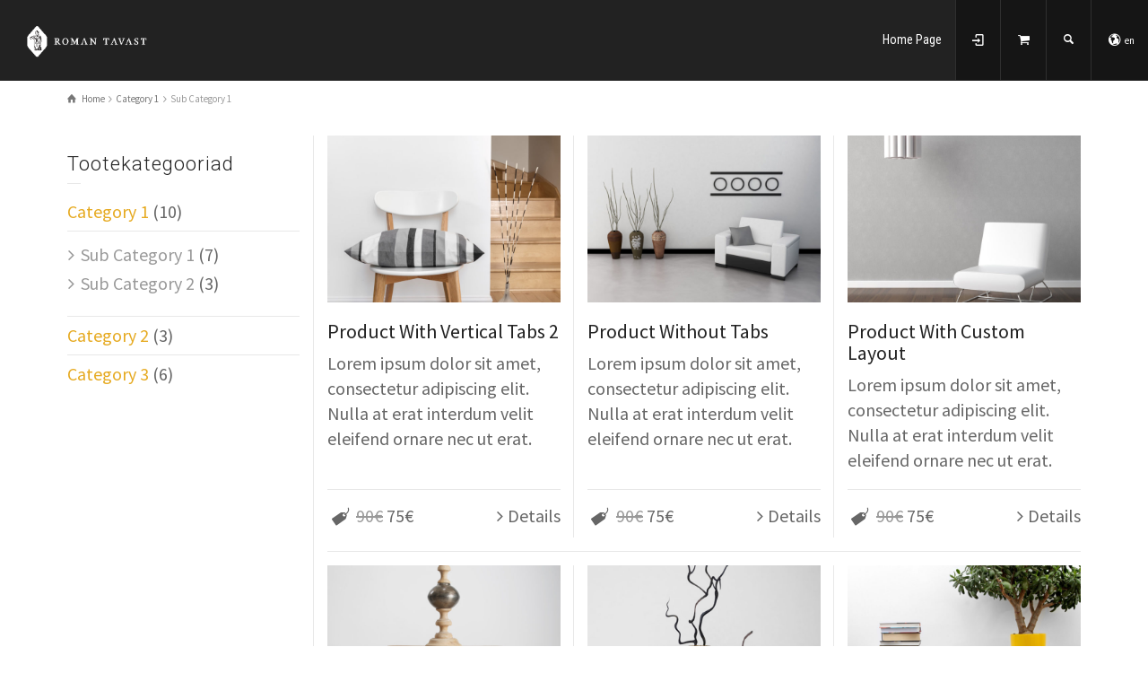

--- FILE ---
content_type: text/plain
request_url: https://www.google-analytics.com/j/collect?v=1&_v=j102&aip=1&a=1838388685&t=pageview&_s=1&dl=https%3A%2F%2Fromantavast.ee%2Fen%2Fproducts%2Fsub-product-category-1%2F&ul=en-us%40posix&dt=Sub%20Category%201%20-%20Roman%20Tavast%20O%C3%9C&sr=1280x720&vp=1280x720&_u=aCDAAEIJCAAAACAMI~&jid=2011157537&gjid=916512072&cid=73281982.1769553583&tid=UA-18515005-2&_gid=669441793.1769553583&_r=1&_slc=1&z=2078542222
body_size: -450
content:
2,cG-TNX0BEK82Q